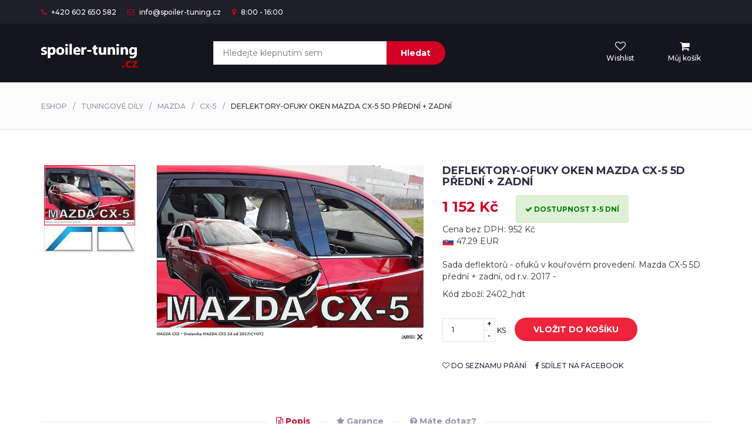

--- FILE ---
content_type: text/html; charset=UTF-8
request_url: https://spoiler-tuning.cz/deflektory-ofuky-oken-mazda-cx-5-5d-predni-zadni-55235?cpg=katalogvozu
body_size: 6662
content:
<!DOCTYPE html>
<html lang="cs">
	<head>
		<base href="https://spoiler-tuning.cz/">
<link rel="canonical" href="https://spoiler-tuning.cz/deflektory-ofuky-oken-mazda-cx-5-5d-predni-zadni-55235" />
		<meta name="robots" content="index,follow,noarchive">
		<meta charset="utf-8">
		<meta http-equiv="X-UA-Compatible" content="IE=edge">
		<meta name="viewport" content="width=device-width, initial-scale=1">
		<title>Deflektory-ofuky oken Mazda CX-5 5D  přední + zadní</title>
		<meta name="description" content="Deflektory-ofuky oken Mazda CX-5 5D  přední + zadní - Sada deflektorů - ofuků v kouřovém provedení. Mazda CX-5 5D  přední + zadní, od r.v. 2017 -">
		<meta name="keywords" content="Deflektory-ofuky oken Mazda CX-5 5D  přední + zadní">
		<link href="https://fonts.googleapis.com/css?family=Montserrat:400,500,700" rel="stylesheet">
		<link type="text/css" rel="stylesheet" href="css/bootstrap.min.css?v=5">
		<link type="text/css" rel="stylesheet" href="css/slick.css">
		<link type="text/css" rel="stylesheet" href="css/slick-theme.css">
		<link type="text/css" rel="stylesheet" href="css/nouislider.min.css">
		<link rel="stylesheet" href="css/font-awesome.min.css">
		<link type="text/css" rel="stylesheet" href="css/style.css?v=3">
<script type="application/ld+json">
{
  "@context": "http://schema.org",
  "@type": "Product",
  "description": "Sada deflektorů - ofuků v kouřovém provedení. Mazda CX-5 5D  přední + zadní, od r.v. 2017 -",
  "name": "Deflektory-ofuky oken Mazda CX-5 5D  přední + zadní",
  "image": "https://spoiler-tuning.cz/data/b/5/2/2/197565.m.jpg",
  "offers": {
    "@type": "Offer",
    "availability": "http://schema.org/InStock",
    "price": "1152.00",
    "priceCurrency": "CZK"
  }
}
</script>
		<meta property="og:title" content="Deflektory-ofuky oken Mazda CX-5 5D  přední + zadní">
		<meta property="og:url" content="https://spoiler-tuning.cz/deflektory-ofuky-oken-mazda-cx-5-5d-predni-zadni-55235?cpg=katalogvozu">
		<meta property="og:image" content="https://spoiler-tuning.cz/data/b/5/2/2/197565.m.jpg">
		<meta property="og:image:width" content="900">
		<meta property="og:image:height" content="900">
		<meta property="og:type" content="website">
		<meta property="og:description" content="Deflektory-ofuky oken Mazda CX-5 5D  přední + zadní - Sada deflektorů - ofuků v kouřovém provedení. Mazda CX-5 5D  přední + zadní, od r.v. 2017 -">
		    </head>
	<body>

	<div id="modal"><div class="modal fade" id="mymodal" tabindex="-1" role="dialog"><div class="modal-dialog modal-dialog-centered" role="document"><div class="modal-content"><div class="modal-header"><button type="button" class="close" data-dismiss="modal" aria-label="Zavřít"><span aria-hidden="true">&times;</span></button></div><div id="modalContent"></div></div></div></div></div>
		<!-- HEADER -->
		<header>
			<!-- TOP HEADER -->
			<div id="top-header">
				<div class="container">
					<ul class="header-links pull-left">
						<li><a href="#"><i class="fa fa-phone"></i> +420 602 650 582</a></li>
						<li><a href="kontakt#mail"><i class="fa fa-envelope-o"></i> info@spoiler-tuning.cz</a></li>
						<li><a href="kontakt#pobocka"><i class="fa fa-map-marker"></i> 8:00 - 16:00</a></li>
					</ul>
					<!--<ul class="header-links pull-right">
						<li><a href="#"><i class="fa fa-user-o"></i> Můj účet</a></li>
					</ul>-->
				</div>
			</div>
			<!-- /TOP HEADER -->

			<!-- MAIN HEADER -->
			<div id="header">
				<!-- container -->
				<div class="container">
					<!-- row -->
					<div class="row">
						<!-- LOGO -->
						<div class="col-md-3">
							<div class="header-logo">
								<a href="./" class="logo">
									<img src="./img/logo.png" alt="spoiler-tuning.cz">
								</a>
							</div>
						</div>
						<!-- /LOGO -->

						<!-- SEARCH BAR -->
						<div class="col-md-6">
							<div class="header-search">
								<form method="get" action="hledat">
									<input autocomplete="off" class="input" id="query" name="query" placeholder="Hledejte klepnutím sem" value="" required onkeyup="showResult(this.value)">
									<button class="search-btn">Hledat</button>
									<div id="livesearch"></div>
								</form>
							</div>
						</div>
						<!-- /SEARCH BAR -->

						<!-- ACCOUNT -->
						<div class="col-md-3 clearfix">
							<div class="header-ctn">
								<!-- Wishlist -->
								<div>
									<a href="wishlist">
										<i class="fa fa-heart-o"></i>
										<span>Wishlist</span>
																			</a>
								</div>
								<!-- /Wishlist -->

								<!-- Cart -->
								<div class="dropdown">
									<a role="menu" class="dropdown-toggle pointer" data-toggle="dropdown" aria-expanded="true">
										<i class="fa fa-shopping-cart"></i>
										<span class="pointer">Můj košík</span>
																			</a>
									<div class="cart-dropdown">
									<p>Košík je zatím prázdný.</p>										<div class="cart-btns">
											<a onclick="$('.dropdown').toggleClass('open');return false;" href="/deflektory-ofuky-oken-mazda-cx-5-5d-predni-zadni-55235?cpg=katalogvozu#">Zavřít</a>
											<a id="gotoc" href="cart" class="pointer">K pokladně  <i class="fa fa-arrow-circle-right"></i></a>
										</div>
									</div>
								</div>
								<!-- /Cart -->

								<!-- Menu Toogle -->
								<div class="menu-toggle" onclick="location.href='/tuning';">
									<a href="/tuning">
										<i class="fa fa-bars"></i>
										<span>Menu</span>
									</a>
								</div>
								<!-- /Menu Toogle -->
							</div>
						</div>
						<!-- /ACCOUNT -->
					</div>
					<!-- row -->
				</div>
				<!-- container -->
			</div>
			<!-- /MAIN HEADER -->
		</header>
		<!-- /HEADER -->

		<div id="breadcrumb" class="section"><div class="container"><div class="row"><div class="col-md-12"><ul class="breadcrumb-tree"><li><a href="./">Eshop</a></li><li><a href="./tuning">Tuningové díly</a></li><li><a href="./tuning/mazda">Mazda</a></li><li><a href="./tuning/mazda/cx-5">CX-5</a></li><li class="active">Deflektory-ofuky oken Mazda CX-5 5D přední + zadní</li></ul></div></div></div></div><section><div class="section"><div class="container"><div class="row"><div class="col-md-5 col-md-push-2"><div id="product-main-img"><div class="product-preview"><img src="data/b/5/2/2/197565.x.jpg" alt="" style="max-height:330px"></div><div class="product-preview"><img src="data/4/5/b/d/197566.x.jpg" alt="" style="max-height:330px"></div></div></div><div class="col-md-2 col-md-pull-5"><div id="product-imgs"><div class="product-preview"><img src="data/b/5/2/2/197565.m.jpg" alt="" style="max-height:330px"></div><div class="product-preview"><img src="data/4/5/b/d/197566.m.jpg" alt="" style="max-height:330px"></div></div></div><div class="col-md-5"><div class="product-details"><h2 class="product-name">Deflektory-ofuky oken Mazda CX-5 5D přední + zadní</h2><div><h3 class="product-price">1 152 Kč</h3><span class="product-available alert alert-success text-nowrap" style="color:green"><i class="fa fa-check" aria-hidden="true"></i> dostupnost 3-5 dní</span><div style="clear:both"></div><div>Cena bez DPH: 952 Kč</div><span title="Přibližně v EUR pro zákazníky ze SK"><img src="img/sk.png" alt="SK" width="20"> 47.29 EUR</span></div><br><p>Sada deflektorů - ofuků v kouřovém provedení. Mazda CX-5 5D přední + zadní, od r.v. 2017 -</p><p>Kód zboží: 2402_hdt</p><form method="post" action="deflektory-ofuky-oken-mazda-cx-5-5d-predni-zadni-55235"><div class="product-options"></div><div class="add-to-cart"><div class="qty-label"><div class="input-number"><input type="number" name="pocet" id="pocet" value="1"><span class="qty-up">+</span><span class="qty-down">-</span></div> ks </div><button type="submit" class="add-to-cart-btn pointer" onclick="return dynloader('cart&kod=2402_hdt&qty='+$('#pocet').val())"><i class="fa fa-shopping-cart"></i> vložit do košíku</button><input type="hidden" name="hiddenAction" value="AddToCart"></div></form><ul class="product-btns"><li><a rel="nofollow" href="deflektory-ofuky-oken-mazda-cx-5-5d-predni-zadni-55235?wishlist" onclick="return dynloader('wishlist&key=2402_hdt');"><i class="fa fa-heart-o"></i> do seznamu přání</a></li><li><a target="_blank" rel="nofollow" href="https://www.facebook.com/sharer/sharer.php?u=https%3A%2F%2Fspoiler-tuning.cz%2Fdeflektory-ofuky-oken-mazda-cx-5-5d-predni-zadni-55235"><i class="fa fa-facebook"></i> sdílet na facebook</a></li></ul></div></div><div class="col-md-12"><div id="product-tab"><ul class="tab-nav"><li class="active"><a data-toggle="tab" href="deflektory-ofuky-oken-mazda-cx-5-5d-predni-zadni-55235#tab1"><i class="fa fa-file-text-o" aria-hidden="true"></i> Popis</a></li><li><a data-toggle="tab" href="deflektory-ofuky-oken-mazda-cx-5-5d-predni-zadni-55235#tab2"><i class="fa fa-star" aria-hidden="true"></i> Garance</a></li><li><a data-toggle="tab" href="deflektory-ofuky-oken-mazda-cx-5-5d-predni-zadni-55235#tab3"><i class="fa fa-question-circle" aria-hidden="true"></i> Máte dotaz?</a></li></ul><div class="tab-content"><div id="tab1" class="tab-pane fade in active"><div class="row"><div class="col-md-12"><p>protiprůvanové plexi - ofuky předních a zadních oken pro Mazda CX-5, od r.v. 2017-</p><p>jednoduchá montáž - instruktážní&nbsp;<a target=\"_blank\" href="https://www.youtube.com/watch?feature=player_embedded&amp;v=hwH2G2fdd2E">video</a><br />kouřovo-šedé provedení<br />sada 4ks přední a zadní<br />výrobce: HEKO</p><aside><p><i class="fa fa-question-circle-o" aria-hidden="true"></i> Máte-li jakékoliv otázky k <strong>Deflektory-ofuky oken Mazda CX-5 5D přední + zadní</strong> napište nám nebo zavolejte na tel. +420 602 650 582 a sdělte nám kód zboží: 2402_HDT. Působíme na trhu již mnoho let, obsloužili jsme desítky tisíc spokojených zákazníků, jsme si jisti, že budete s nákupem spokojeni i vy.</p></aside></div></div></div><div id="tab2" class="tab-pane fade in"><div class="row"><div class="col-md-12"><p>U nás máte 100% jistotu, že budete s výběrem zboží spokojeni. Ptáte se proč?</p><ul class="list-group"><li class="list-group-item">1. garantujeme rychlou a spolehlivou komunikaci</li><li class="list-group-item">2. nabízíme nejlepší ceny na trhu a vysokou kvalitu zboží, která nebývá bohužel vůbec obvyklá</li><li class="list-group-item">3. máme více než 10 let zkušeností v oboru a nabídku máme maximálně aktuální</li><li class="list-group-item">4. v případě potíží s návodem k montáži apod. jsme vám k dispozici</li><li class="list-group-item">5. pokud náhodou vyberete špatný typ zboží, případně nebudete zcela spokojeni, můžete zboží do 14 dnů bez udání důvodu vrátit</li><li class="list-group-item">6. zboží posíláme pečlivě zabalené, nemusíte se proto vůbec obávat poškození při dopravě</li></ul></div></div></div><div id="tab3" class="tab-pane fade in"><div class="row"><div class="col-md-6 col-md-offset-3"><p>Máte nějaký dotaz? Můžete zavolat na telefonní číslo +420 602 650 582 nebo vyplňte formulář níže a co nejdříve Vám na email zašleme odpověď :-)</p><div id="review-form"><form method="post" action="/deflektory-ofuky-oken-mazda-cx-5-5d-predni-zadni-55235?cpg=katalogvozu#tab3" class="review-form"><input name="jmeno" class="input" type="text" placeholder="Vaše jméno" required><input name="ema" class="input" type="email" placeholder="Váš email" required><input class="dxbl" name="email" id="email" value="@"><textarea name="dotaz" class="input" placeholder="Váš dotaz napište zde prosím" required></textarea><div class="text-center"><button type="submit" class="primary-btn">Odeslat dotaz</button></div><input type="hidden" name="phone" value=""><input type="hidden" name="name" value="47764056915"><input type="hidden" name="type" value="question"></form></div></div></div></div></div></div></div></div></div></div></section><section class="section"><div class="container"><div class="row"><div class="col-md-12"><div class="section-title text-center"><h3 class="title">Podobné produkty</h3></div></div><div class="col-md-3 col-xs-6"><article><div class="product"><div class="product-img"><img class="pointer mim" onclick="location.href='/deflektory-ofuky-oken-mazda-cx-5-zadni-26516';" src="data/0/b/e/6/84100.m.jpg" alt="Deflektory-ofuky oken Mazda CX-5 + zadní"></div><div class="product-body"><h3 class="product-name" style="height:68px"><a href="deflektory-ofuky-oken-mazda-cx-5-zadni-26516">Deflektory-ofuky oken Mazda CX-5 + zadní</a></h3><h4 class="product-price">1 152 Kč</h4><div class="product-btns"><button onclick="return dynloader('wishlist&key=1920');" class="add-to-wishlist pointer"><i class="fa fa-heart-o"></i><span class="tooltipp">uložit do seznamu přání</span></button><button onclick="location.href='/deflektory-ofuky-oken-mazda-cx-5-zadni-26516';" class="quick-view pointer"><i class="fa fa-eye"></i><span class="tooltipp">zobrazit detail</span></button></div></div><div class="add-to-cart"><button onclick="return dynloader('cart&kod=1920&qty=1')" class="add-to-cart-btn pointer"><i class="fa fa-shopping-cart"></i> koupit</button></div></div></article></div><div class="col-md-3 col-xs-6"><article><div class="product"><div class="product-img"><img class="pointer mim" onclick="location.href='/deflektory-ofuky-oken-mazda-cx-5-5d-predni-55236';" src="data/c/5/7/3/197567.m.jpg" alt="Deflektory-ofuky oken Mazda CX-5 5D přední"></div><div class="product-body"><h3 class="product-name" style="height:68px"><a href="deflektory-ofuky-oken-mazda-cx-5-5d-predni-55236">Deflektory-ofuky oken Mazda CX-5 5D přední</a></h3><h4 class="product-price">760 Kč</h4><div class="product-btns"><button onclick="return dynloader('wishlist&key=2403_hdt');" class="add-to-wishlist pointer"><i class="fa fa-heart-o"></i><span class="tooltipp">uložit do seznamu přání</span></button><button onclick="location.href='/deflektory-ofuky-oken-mazda-cx-5-5d-predni-55236';" class="quick-view pointer"><i class="fa fa-eye"></i><span class="tooltipp">zobrazit detail</span></button></div></div><div class="add-to-cart"><button onclick="return dynloader('cart&kod=2403_hdt&qty=1')" class="add-to-cart-btn pointer"><i class="fa fa-shopping-cart"></i> koupit</button></div></div></article></div><div class="col-md-3 col-xs-6"><article><div class="product"><div class="product-img"><img class="pointer mim" onclick="location.href='/deflektory-ofuky-oken-mazda-cx-5-26515';" src="data/6/d/1/6/84099.m.jpg" alt="Deflektory-ofuky oken Mazda CX-5"></div><div class="product-body"><h3 class="product-name" style="height:68px"><a href="deflektory-ofuky-oken-mazda-cx-5-26515">Deflektory-ofuky oken Mazda CX-5</a></h3><h4 class="product-price">760 Kč</h4><div class="product-btns"><button onclick="return dynloader('wishlist&key=1921');" class="add-to-wishlist pointer"><i class="fa fa-heart-o"></i><span class="tooltipp">uložit do seznamu přání</span></button><button onclick="location.href='/deflektory-ofuky-oken-mazda-cx-5-26515';" class="quick-view pointer"><i class="fa fa-eye"></i><span class="tooltipp">zobrazit detail</span></button></div></div><div class="add-to-cart"><button onclick="return dynloader('cart&kod=1921&qty=1')" class="add-to-cart-btn pointer"><i class="fa fa-shopping-cart"></i> koupit</button></div></div></article></div><div class="col-md-3 col-xs-6"><article><div class="product"><div class="product-img"><img class="pointer mim" onclick="location.href='/deflektory-ofuky-oken-mazda-cx5-velke-80207';" src="data/4/5/0/b/5314439.m.jpg" alt="Deflektory - ofuky oken Mazda CX5 - velké"></div><div class="product-body"><h3 class="product-name" style="height:68px"><a href="deflektory-ofuky-oken-mazda-cx5-velke-80207">Deflektory - ofuky oken Mazda CX5 - velké</a></h3><h4 class="product-price">990 Kč</h4><div class="product-btns"><button onclick="return dynloader('wishlist&key=92450030B_last2');" class="add-to-wishlist pointer"><i class="fa fa-heart-o"></i><span class="tooltipp">uložit do seznamu přání</span></button><button onclick="location.href='/deflektory-ofuky-oken-mazda-cx5-velke-80207';" class="quick-view pointer"><i class="fa fa-eye"></i><span class="tooltipp">zobrazit detail</span></button></div></div><div class="add-to-cart"><button onclick="return dynloader('cart&kod=92450030B_last2&qty=1')" class="add-to-cart-btn pointer"><i class="fa fa-shopping-cart"></i> koupit</button></div></div></article></div><div class="clearfix"></div><div class="col-md-3 col-xs-6"><article><div class="product"><div class="product-img"><img class="pointer mim" onclick="location.href='/zadni-ochranny-ram-nerez-mazda-cx-5-48696';" src="data/7/f/0/6/158834.m.jpg" alt="Zadní ochranný rám - nerez Mazda CX-5"></div><div class="product-body"><h3 class="product-name" style="height:68px"><a href="zadni-ochranny-ram-nerez-mazda-cx-5-48696">Zadní ochranný rám - nerez Mazda CX-5</a></h3><h4 class="product-price">6 419 Kč</h4><div class="product-btns"><button onclick="return dynloader('wishlist&key=PP1%2F310%2FIX');" class="add-to-wishlist pointer"><i class="fa fa-heart-o"></i><span class="tooltipp">uložit do seznamu přání</span></button><button onclick="location.href='/zadni-ochranny-ram-nerez-mazda-cx-5-48696';" class="quick-view pointer"><i class="fa fa-eye"></i><span class="tooltipp">zobrazit detail</span></button></div></div><div class="add-to-cart"><button onclick="return dynloader('cart&kod=PP1%2F310%2FIX&qty=1')" class="add-to-cart-btn pointer"><i class="fa fa-shopping-cart"></i> koupit</button></div></div></article></div><div class="col-md-3 col-xs-6"><article><div class="product"><div class="product-img"><img class="pointer mim" onclick="location.href='/lapace-necistot-zasterky-mazda-cx-5-zadni-84750';" src="data/c/3/e/f/6875750.m.jpg" alt="Lapače nečistot - zástěrky Mazda CX -5 zadní"></div><div class="product-body"><h3 class="product-name" style="height:68px"><a href="lapace-necistot-zasterky-mazda-cx-5-zadni-84750">Lapače nečistot - zástěrky Mazda CX -5 zadní</a></h3><h4 class="product-price">630 Kč</h4><div class="product-btns"><button onclick="return dynloader('wishlist&key=33.25.E13-MGMA301R');" class="add-to-wishlist pointer"><i class="fa fa-heart-o"></i><span class="tooltipp">uložit do seznamu přání</span></button><button onclick="location.href='/lapace-necistot-zasterky-mazda-cx-5-zadni-84750';" class="quick-view pointer"><i class="fa fa-eye"></i><span class="tooltipp">zobrazit detail</span></button></div></div><div class="add-to-cart"><button onclick="return dynloader('cart&kod=33.25.E13-MGMA301R&qty=1')" class="add-to-cart-btn pointer"><i class="fa fa-shopping-cart"></i> koupit</button></div></div></article></div><div class="col-md-3 col-xs-6"><article><div class="product"><div class="product-img"><img class="pointer mim" onclick="location.href='/zadni-spoiler-narazniku-mazda-cx-5-facelift-71022';" src="data/0/5/0/b/1657805.m.jpg" alt="Zadní spoiler nárazníku Mazda CX-5 Facelift"></div><div class="product-body"><h3 class="product-name" style="height:68px"><a href="zadni-spoiler-narazniku-mazda-cx-5-facelift-71022">Zadní spoiler nárazníku Mazda CX-5 Facelift</a></h3><h4 class="product-price">3 243 Kč</h4><div class="product-btns"><button onclick="return dynloader('wishlist&key=MA-CX-5-1F-RD1');" class="add-to-wishlist pointer"><i class="fa fa-heart-o"></i><span class="tooltipp">uložit do seznamu přání</span></button><button onclick="location.href='/zadni-spoiler-narazniku-mazda-cx-5-facelift-71022';" class="quick-view pointer"><i class="fa fa-eye"></i><span class="tooltipp">zobrazit detail</span></button></div></div><div class="add-to-cart"><button onclick="return dynloader('cart&kod=MA-CX-5-1F-RD1&qty=1')" class="add-to-cart-btn pointer"><i class="fa fa-shopping-cart"></i> koupit</button></div></div></article></div><div class="col-md-3 col-xs-6"><article><div class="product"><div class="product-img"><img class="pointer mim" onclick="location.href='/presna-pruhledna-folie-na-zadni-naraznik-mazda-cx-5-72477';" src="data/4/4/1/b/2256782.m.jpg" alt="Přesná průhledná folie na zadní nárazník Mazda CX-5"></div><div class="product-body"><h3 class="product-name" style="height:68px"><a href="presna-pruhledna-folie-na-zadni-naraznik-mazda-cx-5-72477">Přesná průhledná folie na zadní nárazník Mazda CX-5</a></h3><h4 class="product-price">590 Kč</h4><div class="product-btns"><button onclick="return dynloader('wishlist&key=F118');" class="add-to-wishlist pointer"><i class="fa fa-heart-o"></i><span class="tooltipp">uložit do seznamu přání</span></button><button onclick="location.href='/presna-pruhledna-folie-na-zadni-naraznik-mazda-cx-5-72477';" class="quick-view pointer"><i class="fa fa-eye"></i><span class="tooltipp">zobrazit detail</span></button></div></div><div class="add-to-cart"><button onclick="return dynloader('cart&kod=F118&qty=1')" class="add-to-cart-btn pointer"><i class="fa fa-shopping-cart"></i> koupit</button></div></div></article></div><div class="clearfix"></div><div class="col-md-3 col-xs-6"><article><div class="product"><div class="product-img"><img class="pointer mim" onclick="location.href='/presna-karbonova-folie-na-zadni-naraznik-mazda-cx-5-ii-74092';" src="data/4/a/4/8/2815687.m.jpg" alt="Přesná karbonová folie na zadní nárazník Mazda CX-5 II"></div><div class="product-body"><h3 class="product-name" style="height:68px"><a href="presna-karbonova-folie-na-zadni-naraznik-mazda-cx-5-ii-74092">Přesná karbonová folie na zadní nárazník Mazda CX-5 II</a></h3><h4 class="product-price">610 Kč</h4><div class="product-btns"><button onclick="return dynloader('wishlist&key=FC215');" class="add-to-wishlist pointer"><i class="fa fa-heart-o"></i><span class="tooltipp">uložit do seznamu přání</span></button><button onclick="location.href='/presna-karbonova-folie-na-zadni-naraznik-mazda-cx-5-ii-74092';" class="quick-view pointer"><i class="fa fa-eye"></i><span class="tooltipp">zobrazit detail</span></button></div></div><div class="add-to-cart"><button onclick="return dynloader('cart&kod=FC215&qty=1')" class="add-to-cart-btn pointer"><i class="fa fa-shopping-cart"></i> koupit</button></div></div></article></div><div class="col-md-3 col-xs-6"><article><div class="product"><div class="product-img"><img class="pointer mim" onclick="location.href='/presna-karbonova-folie-na-zadni-naraznik-mazda-cx5-72636';" src="data/6/d/e/7/2266315.m.jpg" alt="Přesná karbonová folie na zadní nárazník Mazda-CX5"></div><div class="product-body"><h3 class="product-name" style="height:68px"><a href="presna-karbonova-folie-na-zadni-naraznik-mazda-cx5-72636">Přesná karbonová folie na zadní nárazník Mazda-CX5</a></h3><h4 class="product-price">610 Kč</h4><div class="product-btns"><button onclick="return dynloader('wishlist&key=FC118');" class="add-to-wishlist pointer"><i class="fa fa-heart-o"></i><span class="tooltipp">uložit do seznamu přání</span></button><button onclick="location.href='/presna-karbonova-folie-na-zadni-naraznik-mazda-cx5-72636';" class="quick-view pointer"><i class="fa fa-eye"></i><span class="tooltipp">zobrazit detail</span></button></div></div><div class="add-to-cart"><button onclick="return dynloader('cart&kod=FC118&qty=1')" class="add-to-cart-btn pointer"><i class="fa fa-shopping-cart"></i> koupit</button></div></div></article></div><div class="col-md-3 col-xs-6"><article><div class="product"><div class="product-img"><img class="pointer mim" onclick="location.href='/presna-pruhledna-folie-na-zadni-naraznik-mazda-cx-5-ii-72780';" src="data/0/6/9/e/2389241.m.jpg" alt="Přesná průhledná folie na zadní nárazník Mazda CX-5 II"></div><div class="product-body"><h3 class="product-name" style="height:68px"><a href="presna-pruhledna-folie-na-zadni-naraznik-mazda-cx-5-ii-72780">Přesná průhledná folie na zadní nárazník Mazda CX-5 II</a></h3><h4 class="product-price">590 Kč</h4><div class="product-btns"><button onclick="return dynloader('wishlist&key=F215');" class="add-to-wishlist pointer"><i class="fa fa-heart-o"></i><span class="tooltipp">uložit do seznamu přání</span></button><button onclick="location.href='/presna-pruhledna-folie-na-zadni-naraznik-mazda-cx-5-ii-72780';" class="quick-view pointer"><i class="fa fa-eye"></i><span class="tooltipp">zobrazit detail</span></button></div></div><div class="add-to-cart"><button onclick="return dynloader('cart&kod=F215&qty=1')" class="add-to-cart-btn pointer"><i class="fa fa-shopping-cart"></i> koupit</button></div></div></article></div><div class="col-md-3 col-xs-6"><article><div class="product"><div class="product-img"><img class="pointer mim" onclick="location.href='/led-predni-svetla-mazda-cx-5-54382';" src="data/b/8/6/c/191279.m.jpg" alt="LED přední světla Mazda CX-5"></div><div class="product-body"><h3 class="product-name" style="height:68px"><a href="led-predni-svetla-mazda-cx-5-54382">LED přední světla Mazda CX-5</a></h3><h4 class="product-price">10 610 Kč</h4><div class="product-btns"><button onclick="return dynloader('wishlist&key=LPMA10');" class="add-to-wishlist pointer"><i class="fa fa-heart-o"></i><span class="tooltipp">uložit do seznamu přání</span></button><button onclick="location.href='/led-predni-svetla-mazda-cx-5-54382';" class="quick-view pointer"><i class="fa fa-eye"></i><span class="tooltipp">zobrazit detail</span></button></div></div><div class="add-to-cart"><button onclick="return dynloader('cart&kod=LPMA10&qty=1')" class="add-to-cart-btn pointer"><i class="fa fa-shopping-cart"></i> koupit</button></div></div></article></div><div class="clearfix"></div><div class="col-md-3 col-xs-6"><article><div class="product"><div class="product-img"><img class="pointer mim" onclick="location.href='/led-predni-svetla-mazda-cx-5-cerne-54383';" src="data/3/d/0/7/191281.m.jpg" alt="LED přední světla Mazda CX-5 (černé)"></div><div class="product-body"><h3 class="product-name" style="height:68px"><a href="led-predni-svetla-mazda-cx-5-cerne-54383">LED přední světla Mazda CX-5 (černé)</a></h3><h4 class="product-price">10 610 Kč</h4><div class="product-btns"><button onclick="return dynloader('wishlist&key=LPMA11');" class="add-to-wishlist pointer"><i class="fa fa-heart-o"></i><span class="tooltipp">uložit do seznamu přání</span></button><button onclick="location.href='/led-predni-svetla-mazda-cx-5-cerne-54383';" class="quick-view pointer"><i class="fa fa-eye"></i><span class="tooltipp">zobrazit detail</span></button></div></div><div class="add-to-cart"><button onclick="return dynloader('cart&kod=LPMA11&qty=1')" class="add-to-cart-btn pointer"><i class="fa fa-shopping-cart"></i> koupit</button></div></div></article></div><div class="col-md-3 col-xs-6"><article><div class="product"><div class="product-img"><img class="pointer mim" onclick="location.href='/nerezovy-predni-ochranny-ram-63mm-mazda-cx-5-48685';" src="data/a/6/3/d/158812.m.jpg" alt="Nerezový přední ochranný rám 63mm Mazda CX-5"></div><div class="product-body"><h3 class="product-name" style="height:68px"><a href="nerezovy-predni-ochranny-ram-63mm-mazda-cx-5-48685">Nerezový přední ochranný rám 63mm Mazda CX-5</a></h3><h4 class="product-price">11 134 Kč</h4><div class="product-btns"><button onclick="return dynloader('wishlist&key=EC%2FMED%2F310%2FIX');" class="add-to-wishlist pointer"><i class="fa fa-heart-o"></i><span class="tooltipp">uložit do seznamu přání</span></button><button onclick="location.href='/nerezovy-predni-ochranny-ram-63mm-mazda-cx-5-48685';" class="quick-view pointer"><i class="fa fa-eye"></i><span class="tooltipp">zobrazit detail</span></button></div></div><div class="add-to-cart"><button onclick="return dynloader('cart&kod=EC%2FMED%2F310%2FIX&qty=1')" class="add-to-cart-btn pointer"><i class="fa fa-shopping-cart"></i> koupit</button></div></div></article></div><div class="col-md-3 col-xs-6"><article><div class="product"><div class="product-img"><img class="pointer mim" onclick="location.href='/plexi-lista-predni-kapoty-mazda-cx-5-67166';" src="data/d/7/b/e/250016.m.jpg" alt="Plexi lišta přední kapoty Mazda CX-5"></div><div class="product-body"><h3 class="product-name" style="height:68px"><a href="plexi-lista-predni-kapoty-mazda-cx-5-67166">Plexi lišta přední kapoty Mazda CX-5</a></h3><h4 class="product-price">1 741 Kč</h4><div class="product-btns"><button onclick="return dynloader('wishlist&key=HDMA504');" class="add-to-wishlist pointer"><i class="fa fa-heart-o"></i><span class="tooltipp">uložit do seznamu přání</span></button><button onclick="location.href='/plexi-lista-predni-kapoty-mazda-cx-5-67166';" class="quick-view pointer"><i class="fa fa-eye"></i><span class="tooltipp">zobrazit detail</span></button></div></div><div class="add-to-cart"><button onclick="return dynloader('cart&kod=HDMA504&qty=1')" class="add-to-cart-btn pointer"><i class="fa fa-shopping-cart"></i> koupit</button></div></div></article></div><div class="col-md-3 col-xs-6"><article><div class="product"><div class="product-img"><img class="pointer mim" onclick="location.href='/plexi-lista-predni-kapoty-mazda-cx-5-72909';" src="data/d/b/2/0/2455409.m.jpg" alt="Plexi lišta přední kapoty Mazda CX-5"></div><div class="product-body"><h3 class="product-name" style="height:68px"><a href="plexi-lista-predni-kapoty-mazda-cx-5-72909">Plexi lišta přední kapoty Mazda CX-5</a></h3><h4 class="product-price">1 741 Kč</h4><div class="product-btns"><button onclick="return dynloader('wishlist&key=HDMA505');" class="add-to-wishlist pointer"><i class="fa fa-heart-o"></i><span class="tooltipp">uložit do seznamu přání</span></button><button onclick="location.href='/plexi-lista-predni-kapoty-mazda-cx-5-72909';" class="quick-view pointer"><i class="fa fa-eye"></i><span class="tooltipp">zobrazit detail</span></button></div></div><div class="add-to-cart"><button onclick="return dynloader('cart&kod=HDMA505&qty=1')" class="add-to-cart-btn pointer"><i class="fa fa-shopping-cart"></i> koupit</button></div></div></article></div><div class="clearfix"></div><div class="col-md-3 col-xs-6"><article><div class="product"><div class="product-img"><img class="pointer mim" onclick="location.href='/led-predni-svetla-mazda-cx-5-cerne-pro-svetla-s-xenony-54385';" src="data/d/5/e/9/191285.m.jpg" alt="LED přední světla Mazda CX-5 (černé) pro světla s xenony"></div><div class="product-body"><h3 class="product-name" style="height:68px"><a href="led-predni-svetla-mazda-cx-5-cerne-pro-svetla-s-xenony-54385">LED přední světla Mazda CX-5 (černé) pro světla s xenony</a></h3><h4 class="product-price">11 080 Kč</h4><div class="product-btns"><button onclick="return dynloader('wishlist&key=LPMA13');" class="add-to-wishlist pointer"><i class="fa fa-heart-o"></i><span class="tooltipp">uložit do seznamu přání</span></button><button onclick="location.href='/led-predni-svetla-mazda-cx-5-cerne-pro-svetla-s-xenony-54385';" class="quick-view pointer"><i class="fa fa-eye"></i><span class="tooltipp">zobrazit detail</span></button></div></div><div class="add-to-cart"><button onclick="return dynloader('cart&kod=LPMA13&qty=1')" class="add-to-cart-btn pointer"><i class="fa fa-shopping-cart"></i> koupit</button></div></div></article></div><div class="col-md-3 col-xs-6"><article><div class="product"><div class="product-img"><img class="pointer mim" onclick="location.href='/led-predni-svetla-mazda-cx-5-pro-svetla-s-xenony-54384';" src="data/6/3/6/6/191283.m.jpg" alt="LED přední světla Mazda CX-5 pro světla s xenony"></div><div class="product-body"><h3 class="product-name" style="height:68px"><a href="led-predni-svetla-mazda-cx-5-pro-svetla-s-xenony-54384">LED přední světla Mazda CX-5 pro světla s xenony</a></h3><h4 class="product-price">11 080 Kč</h4><div class="product-btns"><button onclick="return dynloader('wishlist&key=LPMA12');" class="add-to-wishlist pointer"><i class="fa fa-heart-o"></i><span class="tooltipp">uložit do seznamu přání</span></button><button onclick="location.href='/led-predni-svetla-mazda-cx-5-pro-svetla-s-xenony-54384';" class="quick-view pointer"><i class="fa fa-eye"></i><span class="tooltipp">zobrazit detail</span></button></div></div><div class="add-to-cart"><button onclick="return dynloader('cart&kod=LPMA12&qty=1')" class="add-to-cart-btn pointer"><i class="fa fa-shopping-cart"></i> koupit</button></div></div></article></div><div class="col-md-3 col-xs-6"><article><div class="product"><div class="product-img"><img class="pointer mim" onclick="location.href='/autokoberce-mazda-cx-5-35998';" src="data/5/0/c/0/110490.m.jpg" alt="Autokoberce Mazda CX-5"></div><div class="product-body"><h3 class="product-name" style="height:68px"><a href="autokoberce-mazda-cx-5-35998">Autokoberce Mazda CX-5</a></h3><h4 class="product-price">936 Kč</h4><div class="product-btns"><button onclick="return dynloader('wishlist&key=2856');" class="add-to-wishlist pointer"><i class="fa fa-heart-o"></i><span class="tooltipp">uložit do seznamu přání</span></button><button onclick="location.href='/autokoberce-mazda-cx-5-35998';" class="quick-view pointer"><i class="fa fa-eye"></i><span class="tooltipp">zobrazit detail</span></button></div></div><div class="add-to-cart"><button onclick="return dynloader('cart&kod=2856&qty=1')" class="add-to-cart-btn pointer"><i class="fa fa-shopping-cart"></i> koupit</button></div></div></article></div><div class="col-md-3 col-xs-6"><article><div class="product"><div class="product-img"><img class="pointer mim" onclick="location.href='/vmaxx-brzdovy-kit-bbk-mazda-cx5-79070';" src="data/4/f/9/a/5024719.m.jpg" alt="VMAXX brzdový kit BBK MAZDA CX5"></div><div class="product-body"><h3 class="product-name" style="height:68px"><a href="vmaxx-brzdovy-kit-bbk-mazda-cx5-79070">VMAXX brzdový kit BBK MAZDA CX5</a></h3><h4 class="product-price">35 336 Kč</h4><div class="product-btns"><button onclick="return dynloader('wishlist&key=id310_20MA33005');" class="add-to-wishlist pointer"><i class="fa fa-heart-o"></i><span class="tooltipp">uložit do seznamu přání</span></button><button onclick="location.href='/vmaxx-brzdovy-kit-bbk-mazda-cx5-79070';" class="quick-view pointer"><i class="fa fa-eye"></i><span class="tooltipp">zobrazit detail</span></button></div></div><div class="add-to-cart"><button onclick="return dynloader('cart&kod=id310_20MA33005&qty=1')" class="add-to-cart-btn pointer"><i class="fa fa-shopping-cart"></i> koupit</button></div></div></article></div><div class="clearfix"></div></div></div></section>
		<!-- NEWSLETTER -->
		<div id="newsletter" class="section">
			<!-- container -->
			<div class="container">
				<!-- row -->
				<div class="row">
					<div class="col-md-12">
						<div class="newsletter">
							<p>Přihlašte se k odběru <strong>NEWSLETTERU</strong></p>
							<form method="post" action="newsletter">
								<input class="input dxbl" name="mail" type="email" placeholder="Sem napište svůj email">
								<input class="input" name="adr" type="email" placeholder="Sem napište svůj email" required>
								<button class="newsletter-btn" type="submit"><i class="fa fa-envelope"></i> Přihlásit</button>
								<input type="hidden" name="x_uq" value="21228469740">
								<input type="hidden" name="x_fq" value="d1e30bddc3658627f9fa85af6f6eb401">
								<input type="hidden" name="typn" value="1">
							</form>
							<ul class="newsletter-follow">
								<li>
									<a rel="nofollow" href="https://www.facebook.com/Spoiler-tuningcz-238571103660668/" target="_blank"><i class="fa fa-facebook"></i></a>
								</li>
								<!--
								<li>
									<a href="#"><i class="fa fa-twitter"></i></a>
								</li>
								<li>
									<a href="#"><i class="fa fa-instagram"></i></a>
								</li>
								<li>
									<a href="#"><i class="fa fa-pinterest"></i></a>
								</li>-->
							</ul>
						</div>
					</div>
				</div>
				<!-- /row -->
			</div>
			<!-- /container -->
		</div>
		<!-- /NEWSLETTER -->
		
		<!-- FOOTER -->
		<footer id="footer">
			<!-- top footer -->
			<div class="section">
				<!-- container -->
				<div class="container">
					<!-- row -->
					<div class="row">
						<div class="col-md-3 col-xs-6">
							<div class="footer">
								<h3 class="footer-title">O nás</h3>
								<p>Jsme jeden z největších českých tuning eshopů, nabízíme více než deset tisíc výrobků - auto tuning doplňků za bezva podmínek, nabízíme různé spoilery, tuning nárazníky, alu kola, čirá optika, dále třeba xenony, chrom lišty a spoustu dalšího.</p>
								<ul class="footer-links">
									<li><i class="fa fa-phone"></i>+420 602 650 582</li>
									<li><i class="fa fa-envelope-o"></i>info@spoiler-tuning.cz</li>
								</ul>
							</div>
						</div>

						<div class="col-md-3 col-xs-6">
							<div class="footer">
								<h3 class="footer-title">Kategorie</h3>
								<ul class="footer-links">
									<li><a href="tuning">Tuningové díly</a></li>
									<li><a href="autodoplnky">Autodoplňky</a></li>
									<li><a href="podvozky-pruziny">Podvozek a pružiny</a></li>
								</ul>
							</div>
						</div>

						<div class="clearfix visible-xs"></div>

						<div class="col-md-3 col-xs-6">
							<div class="footer">
								<h3 class="footer-title">Informace</h3>
								<ul class="footer-links">
									<li><a href="kontakt">Kontaktujte nás</a></li>
									<li><a href="osobni-udaje">Osobní údaje</a></li>
									<li><a href="obchodni-podminky">Obchodní podmínky</a></li>
									<li><a href="auta">Modely aut</a></li>
									<li><a href="blog">Články</a></li>
								</ul>
							</div>
						</div>

						<div class="col-md-3 col-xs-6">
							<div class="footer">
								<h3 class="footer-title">Služby</h3>
								<ul class="footer-links">
									<li><a href="cart">Prohlédnout košík</a></li>
									<li><a href="wishlist">Seznam přání</a></li>
									<li><a href="oblibene">Oblíbené produkty</a></li>
									<li><a href="katalog">Katalog automobilů</a></li>
								</ul>
							</div>
						</div>
					</div>
					<!-- /row -->
				</div>
				<!-- /container -->
			</div>
			<!-- /top footer -->


			<!-- bottom footer -->
			<div id="bottom-footer" class="section">
				<div class="container">
					<!-- row -->
					<div class="row">
						<div class="col-md-12 text-center">

							<span class="copyright">
								Copyright &copy; 2026 Všechna práva vyhrazena | vyrobili v <a target="_blank" href="http://care4u.cz">care4u</a> | <a target="_blank" href="https://anika.cz">zajímavosti</a> | <a target="_blank" href="https://menkurzy.cz">měnové kurzy</a> [0.669]
							</span>
						</div>
					</div>
						<!-- /row -->
				</div>
				<!-- /container -->
			</div>
			<!-- /bottom footer -->
		</footer>
		<!-- /FOOTER -->

		<input type="hidden" id="pvk" name="pvk" value="69716529407d8962161">
		<script src="js/jquery.min.js"></script>
		<script src="js/bootstrap.min.js"></script>
		<script src="js/slick.min.js"></script>
		<script src="js/nouislider.min.js"></script>
		<script src="js/jquery.zoom.min.js"></script>
		<script src="js/main.js?v=v3b"></script>
		<script></script>


 </body>
</html>